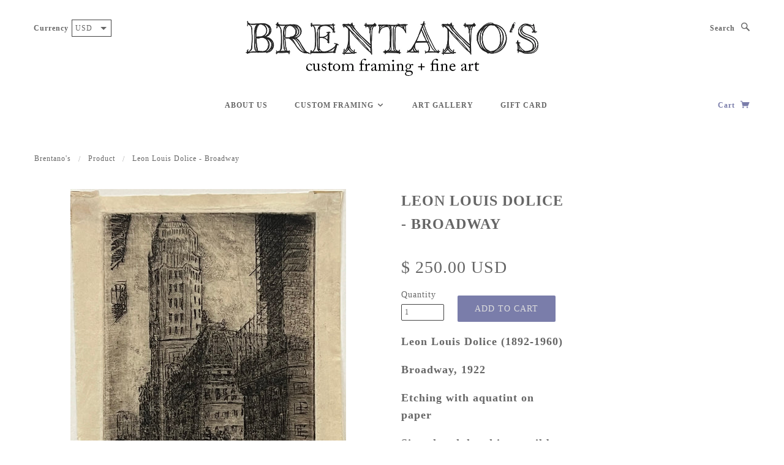

--- FILE ---
content_type: text/html; charset=utf-8
request_url: https://brentanosinc.com/products/broadway
body_size: 16525
content:
<!doctype html>
<!--[if lt IE 7]> <html class="no-js lt-ie9 lt-ie8 lt-ie7" lang="en"> <![endif]-->
<!--[if IE 7]> <html class="no-js lt-ie9 lt-ie8" lang="en"> <![endif]-->
<!--[if IE 8]> <html class="no-js lt-ie9" lang="en"> <![endif]-->
<!--[if IE 9]> <html class="ie9 no-js"> <![endif]-->
<!--[if (gt IE 9)|!(IE)]><!--> <html class="no-js"> <!--<![endif]-->

<head>

  <!-- Blockshop Theme Version 2.1.3 by Troop Digital - http://troop.ws/ -->

  <meta charset="UTF-8" />
  <meta http-equiv="X-UA-Compatible" content="IE=edge,chrome=1" />
  <meta name="viewport" content="width=device-width, initial-scale=1.0" />
  
    <link rel="shortcut icon" type="image/png" href="//brentanosinc.com/cdn/shop/t/10/assets/favicon.png?v=142324199055283655841649470824" />
  

  
    <title>Leon Dolice - Broadway | Brentano&#39;s, Inc.</title>
  
  
  
  <meta name="description" content="Leon Louis Dolice (1892-1960) Broadway, 1922 Etching with aquatint on paper Brentano&#39;s Custom Framing Fine Art SoHo Picture Frames NYC" />
  
  
  <link rel="canonical" href="https://brentanosinc.com/products/broadway" />
  
  


  <meta property="og:url" content="https://brentanosinc.com/products/broadway" />
  <meta property="og:title" content="Leon Louis Dolice - Broadway" />
  <meta property="og:description" content="Leon Louis Dolice (1892-1960)

Broadway, 1922

Etching with aquatint on paper
Signed and dated in pencil by the artist, lower margin
Titled within the plate
 
Image:     5.5 x 3.625 in
Sheet:      6.25 x 4.625 in" />
  <meta property="og:image" content="//brentanosinc.com/cdn/shop/products/IMG_1442_d9b0ce39-6121-4e07-90b4-bdbcdea905c0_medium.jpg?v=1673628240" />

  
  





























  <script>window.performance && window.performance.mark && window.performance.mark('shopify.content_for_header.start');</script><meta name="google-site-verification" content="QW4jnBzaU5wGbjhZSwZcGXHrih3y_UB6lB7Ys_N32AY">
<meta id="shopify-digital-wallet" name="shopify-digital-wallet" content="/4066205/digital_wallets/dialog">
<meta name="shopify-checkout-api-token" content="d51034176f700635c5a03a6f3710eb4d">
<meta id="in-context-paypal-metadata" data-shop-id="4066205" data-venmo-supported="false" data-environment="production" data-locale="en_US" data-paypal-v4="true" data-currency="USD">
<link rel="alternate" type="application/json+oembed" href="https://brentanosinc.com/products/broadway.oembed">
<script async="async" src="/checkouts/internal/preloads.js?locale=en-US"></script>
<link rel="preconnect" href="https://shop.app" crossorigin="anonymous">
<script async="async" src="https://shop.app/checkouts/internal/preloads.js?locale=en-US&shop_id=4066205" crossorigin="anonymous"></script>
<script id="apple-pay-shop-capabilities" type="application/json">{"shopId":4066205,"countryCode":"US","currencyCode":"USD","merchantCapabilities":["supports3DS"],"merchantId":"gid:\/\/shopify\/Shop\/4066205","merchantName":"Brentano's, Inc.","requiredBillingContactFields":["postalAddress","email","phone"],"requiredShippingContactFields":["postalAddress","email","phone"],"shippingType":"shipping","supportedNetworks":["visa","masterCard","amex","discover","elo","jcb"],"total":{"type":"pending","label":"Brentano's, Inc.","amount":"1.00"},"shopifyPaymentsEnabled":true,"supportsSubscriptions":true}</script>
<script id="shopify-features" type="application/json">{"accessToken":"d51034176f700635c5a03a6f3710eb4d","betas":["rich-media-storefront-analytics"],"domain":"brentanosinc.com","predictiveSearch":true,"shopId":4066205,"locale":"en"}</script>
<script>var Shopify = Shopify || {};
Shopify.shop = "brentanosinc.myshopify.com";
Shopify.locale = "en";
Shopify.currency = {"active":"USD","rate":"1.0"};
Shopify.country = "US";
Shopify.theme = {"name":"Blockshop - May 2015 with Installments message","id":129189478574,"schema_name":null,"schema_version":null,"theme_store_id":606,"role":"main"};
Shopify.theme.handle = "null";
Shopify.theme.style = {"id":null,"handle":null};
Shopify.cdnHost = "brentanosinc.com/cdn";
Shopify.routes = Shopify.routes || {};
Shopify.routes.root = "/";</script>
<script type="module">!function(o){(o.Shopify=o.Shopify||{}).modules=!0}(window);</script>
<script>!function(o){function n(){var o=[];function n(){o.push(Array.prototype.slice.apply(arguments))}return n.q=o,n}var t=o.Shopify=o.Shopify||{};t.loadFeatures=n(),t.autoloadFeatures=n()}(window);</script>
<script>
  window.ShopifyPay = window.ShopifyPay || {};
  window.ShopifyPay.apiHost = "shop.app\/pay";
  window.ShopifyPay.redirectState = null;
</script>
<script id="shop-js-analytics" type="application/json">{"pageType":"product"}</script>
<script defer="defer" async type="module" src="//brentanosinc.com/cdn/shopifycloud/shop-js/modules/v2/client.init-shop-cart-sync_BT-GjEfc.en.esm.js"></script>
<script defer="defer" async type="module" src="//brentanosinc.com/cdn/shopifycloud/shop-js/modules/v2/chunk.common_D58fp_Oc.esm.js"></script>
<script defer="defer" async type="module" src="//brentanosinc.com/cdn/shopifycloud/shop-js/modules/v2/chunk.modal_xMitdFEc.esm.js"></script>
<script type="module">
  await import("//brentanosinc.com/cdn/shopifycloud/shop-js/modules/v2/client.init-shop-cart-sync_BT-GjEfc.en.esm.js");
await import("//brentanosinc.com/cdn/shopifycloud/shop-js/modules/v2/chunk.common_D58fp_Oc.esm.js");
await import("//brentanosinc.com/cdn/shopifycloud/shop-js/modules/v2/chunk.modal_xMitdFEc.esm.js");

  window.Shopify.SignInWithShop?.initShopCartSync?.({"fedCMEnabled":true,"windoidEnabled":true});

</script>
<script>
  window.Shopify = window.Shopify || {};
  if (!window.Shopify.featureAssets) window.Shopify.featureAssets = {};
  window.Shopify.featureAssets['shop-js'] = {"shop-cart-sync":["modules/v2/client.shop-cart-sync_DZOKe7Ll.en.esm.js","modules/v2/chunk.common_D58fp_Oc.esm.js","modules/v2/chunk.modal_xMitdFEc.esm.js"],"init-fed-cm":["modules/v2/client.init-fed-cm_B6oLuCjv.en.esm.js","modules/v2/chunk.common_D58fp_Oc.esm.js","modules/v2/chunk.modal_xMitdFEc.esm.js"],"shop-cash-offers":["modules/v2/client.shop-cash-offers_D2sdYoxE.en.esm.js","modules/v2/chunk.common_D58fp_Oc.esm.js","modules/v2/chunk.modal_xMitdFEc.esm.js"],"shop-login-button":["modules/v2/client.shop-login-button_QeVjl5Y3.en.esm.js","modules/v2/chunk.common_D58fp_Oc.esm.js","modules/v2/chunk.modal_xMitdFEc.esm.js"],"pay-button":["modules/v2/client.pay-button_DXTOsIq6.en.esm.js","modules/v2/chunk.common_D58fp_Oc.esm.js","modules/v2/chunk.modal_xMitdFEc.esm.js"],"shop-button":["modules/v2/client.shop-button_DQZHx9pm.en.esm.js","modules/v2/chunk.common_D58fp_Oc.esm.js","modules/v2/chunk.modal_xMitdFEc.esm.js"],"avatar":["modules/v2/client.avatar_BTnouDA3.en.esm.js"],"init-windoid":["modules/v2/client.init-windoid_CR1B-cfM.en.esm.js","modules/v2/chunk.common_D58fp_Oc.esm.js","modules/v2/chunk.modal_xMitdFEc.esm.js"],"init-shop-for-new-customer-accounts":["modules/v2/client.init-shop-for-new-customer-accounts_C_vY_xzh.en.esm.js","modules/v2/client.shop-login-button_QeVjl5Y3.en.esm.js","modules/v2/chunk.common_D58fp_Oc.esm.js","modules/v2/chunk.modal_xMitdFEc.esm.js"],"init-shop-email-lookup-coordinator":["modules/v2/client.init-shop-email-lookup-coordinator_BI7n9ZSv.en.esm.js","modules/v2/chunk.common_D58fp_Oc.esm.js","modules/v2/chunk.modal_xMitdFEc.esm.js"],"init-shop-cart-sync":["modules/v2/client.init-shop-cart-sync_BT-GjEfc.en.esm.js","modules/v2/chunk.common_D58fp_Oc.esm.js","modules/v2/chunk.modal_xMitdFEc.esm.js"],"shop-toast-manager":["modules/v2/client.shop-toast-manager_DiYdP3xc.en.esm.js","modules/v2/chunk.common_D58fp_Oc.esm.js","modules/v2/chunk.modal_xMitdFEc.esm.js"],"init-customer-accounts":["modules/v2/client.init-customer-accounts_D9ZNqS-Q.en.esm.js","modules/v2/client.shop-login-button_QeVjl5Y3.en.esm.js","modules/v2/chunk.common_D58fp_Oc.esm.js","modules/v2/chunk.modal_xMitdFEc.esm.js"],"init-customer-accounts-sign-up":["modules/v2/client.init-customer-accounts-sign-up_iGw4briv.en.esm.js","modules/v2/client.shop-login-button_QeVjl5Y3.en.esm.js","modules/v2/chunk.common_D58fp_Oc.esm.js","modules/v2/chunk.modal_xMitdFEc.esm.js"],"shop-follow-button":["modules/v2/client.shop-follow-button_CqMgW2wH.en.esm.js","modules/v2/chunk.common_D58fp_Oc.esm.js","modules/v2/chunk.modal_xMitdFEc.esm.js"],"checkout-modal":["modules/v2/client.checkout-modal_xHeaAweL.en.esm.js","modules/v2/chunk.common_D58fp_Oc.esm.js","modules/v2/chunk.modal_xMitdFEc.esm.js"],"shop-login":["modules/v2/client.shop-login_D91U-Q7h.en.esm.js","modules/v2/chunk.common_D58fp_Oc.esm.js","modules/v2/chunk.modal_xMitdFEc.esm.js"],"lead-capture":["modules/v2/client.lead-capture_BJmE1dJe.en.esm.js","modules/v2/chunk.common_D58fp_Oc.esm.js","modules/v2/chunk.modal_xMitdFEc.esm.js"],"payment-terms":["modules/v2/client.payment-terms_Ci9AEqFq.en.esm.js","modules/v2/chunk.common_D58fp_Oc.esm.js","modules/v2/chunk.modal_xMitdFEc.esm.js"]};
</script>
<script id="__st">var __st={"a":4066205,"offset":-18000,"reqid":"ae147093-e767-4a75-8861-b2ce9c00b033-1769525522","pageurl":"brentanosinc.com\/products\/broadway","u":"c9359671abaf","p":"product","rtyp":"product","rid":7902191747246};</script>
<script>window.ShopifyPaypalV4VisibilityTracking = true;</script>
<script id="captcha-bootstrap">!function(){'use strict';const t='contact',e='account',n='new_comment',o=[[t,t],['blogs',n],['comments',n],[t,'customer']],c=[[e,'customer_login'],[e,'guest_login'],[e,'recover_customer_password'],[e,'create_customer']],r=t=>t.map((([t,e])=>`form[action*='/${t}']:not([data-nocaptcha='true']) input[name='form_type'][value='${e}']`)).join(','),a=t=>()=>t?[...document.querySelectorAll(t)].map((t=>t.form)):[];function s(){const t=[...o],e=r(t);return a(e)}const i='password',u='form_key',d=['recaptcha-v3-token','g-recaptcha-response','h-captcha-response',i],f=()=>{try{return window.sessionStorage}catch{return}},m='__shopify_v',_=t=>t.elements[u];function p(t,e,n=!1){try{const o=window.sessionStorage,c=JSON.parse(o.getItem(e)),{data:r}=function(t){const{data:e,action:n}=t;return t[m]||n?{data:e,action:n}:{data:t,action:n}}(c);for(const[e,n]of Object.entries(r))t.elements[e]&&(t.elements[e].value=n);n&&o.removeItem(e)}catch(o){console.error('form repopulation failed',{error:o})}}const l='form_type',E='cptcha';function T(t){t.dataset[E]=!0}const w=window,h=w.document,L='Shopify',v='ce_forms',y='captcha';let A=!1;((t,e)=>{const n=(g='f06e6c50-85a8-45c8-87d0-21a2b65856fe',I='https://cdn.shopify.com/shopifycloud/storefront-forms-hcaptcha/ce_storefront_forms_captcha_hcaptcha.v1.5.2.iife.js',D={infoText:'Protected by hCaptcha',privacyText:'Privacy',termsText:'Terms'},(t,e,n)=>{const o=w[L][v],c=o.bindForm;if(c)return c(t,g,e,D).then(n);var r;o.q.push([[t,g,e,D],n]),r=I,A||(h.body.append(Object.assign(h.createElement('script'),{id:'captcha-provider',async:!0,src:r})),A=!0)});var g,I,D;w[L]=w[L]||{},w[L][v]=w[L][v]||{},w[L][v].q=[],w[L][y]=w[L][y]||{},w[L][y].protect=function(t,e){n(t,void 0,e),T(t)},Object.freeze(w[L][y]),function(t,e,n,w,h,L){const[v,y,A,g]=function(t,e,n){const i=e?o:[],u=t?c:[],d=[...i,...u],f=r(d),m=r(i),_=r(d.filter((([t,e])=>n.includes(e))));return[a(f),a(m),a(_),s()]}(w,h,L),I=t=>{const e=t.target;return e instanceof HTMLFormElement?e:e&&e.form},D=t=>v().includes(t);t.addEventListener('submit',(t=>{const e=I(t);if(!e)return;const n=D(e)&&!e.dataset.hcaptchaBound&&!e.dataset.recaptchaBound,o=_(e),c=g().includes(e)&&(!o||!o.value);(n||c)&&t.preventDefault(),c&&!n&&(function(t){try{if(!f())return;!function(t){const e=f();if(!e)return;const n=_(t);if(!n)return;const o=n.value;o&&e.removeItem(o)}(t);const e=Array.from(Array(32),(()=>Math.random().toString(36)[2])).join('');!function(t,e){_(t)||t.append(Object.assign(document.createElement('input'),{type:'hidden',name:u})),t.elements[u].value=e}(t,e),function(t,e){const n=f();if(!n)return;const o=[...t.querySelectorAll(`input[type='${i}']`)].map((({name:t})=>t)),c=[...d,...o],r={};for(const[a,s]of new FormData(t).entries())c.includes(a)||(r[a]=s);n.setItem(e,JSON.stringify({[m]:1,action:t.action,data:r}))}(t,e)}catch(e){console.error('failed to persist form',e)}}(e),e.submit())}));const S=(t,e)=>{t&&!t.dataset[E]&&(n(t,e.some((e=>e===t))),T(t))};for(const o of['focusin','change'])t.addEventListener(o,(t=>{const e=I(t);D(e)&&S(e,y())}));const B=e.get('form_key'),M=e.get(l),P=B&&M;t.addEventListener('DOMContentLoaded',(()=>{const t=y();if(P)for(const e of t)e.elements[l].value===M&&p(e,B);[...new Set([...A(),...v().filter((t=>'true'===t.dataset.shopifyCaptcha))])].forEach((e=>S(e,t)))}))}(h,new URLSearchParams(w.location.search),n,t,e,['guest_login'])})(!0,!0)}();</script>
<script integrity="sha256-4kQ18oKyAcykRKYeNunJcIwy7WH5gtpwJnB7kiuLZ1E=" data-source-attribution="shopify.loadfeatures" defer="defer" src="//brentanosinc.com/cdn/shopifycloud/storefront/assets/storefront/load_feature-a0a9edcb.js" crossorigin="anonymous"></script>
<script crossorigin="anonymous" defer="defer" src="//brentanosinc.com/cdn/shopifycloud/storefront/assets/shopify_pay/storefront-65b4c6d7.js?v=20250812"></script>
<script data-source-attribution="shopify.dynamic_checkout.dynamic.init">var Shopify=Shopify||{};Shopify.PaymentButton=Shopify.PaymentButton||{isStorefrontPortableWallets:!0,init:function(){window.Shopify.PaymentButton.init=function(){};var t=document.createElement("script");t.src="https://brentanosinc.com/cdn/shopifycloud/portable-wallets/latest/portable-wallets.en.js",t.type="module",document.head.appendChild(t)}};
</script>
<script data-source-attribution="shopify.dynamic_checkout.buyer_consent">
  function portableWalletsHideBuyerConsent(e){var t=document.getElementById("shopify-buyer-consent"),n=document.getElementById("shopify-subscription-policy-button");t&&n&&(t.classList.add("hidden"),t.setAttribute("aria-hidden","true"),n.removeEventListener("click",e))}function portableWalletsShowBuyerConsent(e){var t=document.getElementById("shopify-buyer-consent"),n=document.getElementById("shopify-subscription-policy-button");t&&n&&(t.classList.remove("hidden"),t.removeAttribute("aria-hidden"),n.addEventListener("click",e))}window.Shopify?.PaymentButton&&(window.Shopify.PaymentButton.hideBuyerConsent=portableWalletsHideBuyerConsent,window.Shopify.PaymentButton.showBuyerConsent=portableWalletsShowBuyerConsent);
</script>
<script data-source-attribution="shopify.dynamic_checkout.cart.bootstrap">document.addEventListener("DOMContentLoaded",(function(){function t(){return document.querySelector("shopify-accelerated-checkout-cart, shopify-accelerated-checkout")}if(t())Shopify.PaymentButton.init();else{new MutationObserver((function(e,n){t()&&(Shopify.PaymentButton.init(),n.disconnect())})).observe(document.body,{childList:!0,subtree:!0})}}));
</script>
<link id="shopify-accelerated-checkout-styles" rel="stylesheet" media="screen" href="https://brentanosinc.com/cdn/shopifycloud/portable-wallets/latest/accelerated-checkout-backwards-compat.css" crossorigin="anonymous">
<style id="shopify-accelerated-checkout-cart">
        #shopify-buyer-consent {
  margin-top: 1em;
  display: inline-block;
  width: 100%;
}

#shopify-buyer-consent.hidden {
  display: none;
}

#shopify-subscription-policy-button {
  background: none;
  border: none;
  padding: 0;
  text-decoration: underline;
  font-size: inherit;
  cursor: pointer;
}

#shopify-subscription-policy-button::before {
  box-shadow: none;
}

      </style>

<script>window.performance && window.performance.mark && window.performance.mark('shopify.content_for_header.end');</script>

  <link href="//brentanosinc.com/cdn/shop/t/10/assets/style.css?v=134163903812068312951724542411" rel="stylesheet" type="text/css" media="all" />

  <!--[if lt IE 8]>
    <script src="//brentanosinc.com/cdn/shop/t/10/assets/json2.js?v=154133857350868653501649470833" type="text/javascript"></script>
  <![endif]-->

  <!--[if lt IE 9]>
  <script type="text/javascript" src="https://getfirebug.com/firebug-lite.js"></script>
  <script src="//html5shim.googlecode.com/svn/trunk/html5.js" type="text/javascript"></script>
  <script src="//brentanosinc.com/cdn/shop/t/10/assets/dd_roundies.js?v=75117064764312664521649470824" type="text/javascript"></script>
  <script>
  DD_roundies.addRule('.circle', '45px');
  </script>
  <![endif]-->

  <script src="//brentanosinc.com/cdn/shop/t/10/assets/custom.modernizr.js?v=44331738608728928201649470823" type="text/javascript"></script>
  <script src="//ajax.googleapis.com/ajax/libs/jquery/1.9.1/jquery.min.js" type="text/javascript"></script>
  <script src="//ajax.googleapis.com/ajax/libs/jqueryui/1.10.3/jquery-ui.min.js" type="text/javascript"></script>
  <script src="//brentanosinc.com/cdn/shopifycloud/storefront/assets/themes_support/api.jquery-7ab1a3a4.js" type="text/javascript"></script>
  <script src="//brentanosinc.com/cdn/shopifycloud/storefront/assets/themes_support/option_selection-b017cd28.js" type="text/javascript"></script>

  

  <script>
    var twitterID = '',
    general_external_links_enabled = true,
    general_scroll_to_active_item = false,
    shop_url = 'https://brentanosinc.com',
    shop_money_format = '$ {{amount}}',
    home_slider_auto_enabled = true,
    home_slider_rotate_frequency = 5000,
    home_widget_twitter_enabled = false,
    home_widget_blog_enabled = false,
    home_widget_instagram_client_id = '23c82259c2e8401a83f84af8cf190d21',
    product_zoom_enabled = true,
    product_modal_enabled = true,
    currency_switcher_enabled = true;
  </script>

<link href="https://monorail-edge.shopifysvc.com" rel="dns-prefetch">
<script>(function(){if ("sendBeacon" in navigator && "performance" in window) {try {var session_token_from_headers = performance.getEntriesByType('navigation')[0].serverTiming.find(x => x.name == '_s').description;} catch {var session_token_from_headers = undefined;}var session_cookie_matches = document.cookie.match(/_shopify_s=([^;]*)/);var session_token_from_cookie = session_cookie_matches && session_cookie_matches.length === 2 ? session_cookie_matches[1] : "";var session_token = session_token_from_headers || session_token_from_cookie || "";function handle_abandonment_event(e) {var entries = performance.getEntries().filter(function(entry) {return /monorail-edge.shopifysvc.com/.test(entry.name);});if (!window.abandonment_tracked && entries.length === 0) {window.abandonment_tracked = true;var currentMs = Date.now();var navigation_start = performance.timing.navigationStart;var payload = {shop_id: 4066205,url: window.location.href,navigation_start,duration: currentMs - navigation_start,session_token,page_type: "product"};window.navigator.sendBeacon("https://monorail-edge.shopifysvc.com/v1/produce", JSON.stringify({schema_id: "online_store_buyer_site_abandonment/1.1",payload: payload,metadata: {event_created_at_ms: currentMs,event_sent_at_ms: currentMs}}));}}window.addEventListener('pagehide', handle_abandonment_event);}}());</script>
<script id="web-pixels-manager-setup">(function e(e,d,r,n,o){if(void 0===o&&(o={}),!Boolean(null===(a=null===(i=window.Shopify)||void 0===i?void 0:i.analytics)||void 0===a?void 0:a.replayQueue)){var i,a;window.Shopify=window.Shopify||{};var t=window.Shopify;t.analytics=t.analytics||{};var s=t.analytics;s.replayQueue=[],s.publish=function(e,d,r){return s.replayQueue.push([e,d,r]),!0};try{self.performance.mark("wpm:start")}catch(e){}var l=function(){var e={modern:/Edge?\/(1{2}[4-9]|1[2-9]\d|[2-9]\d{2}|\d{4,})\.\d+(\.\d+|)|Firefox\/(1{2}[4-9]|1[2-9]\d|[2-9]\d{2}|\d{4,})\.\d+(\.\d+|)|Chrom(ium|e)\/(9{2}|\d{3,})\.\d+(\.\d+|)|(Maci|X1{2}).+ Version\/(15\.\d+|(1[6-9]|[2-9]\d|\d{3,})\.\d+)([,.]\d+|)( \(\w+\)|)( Mobile\/\w+|) Safari\/|Chrome.+OPR\/(9{2}|\d{3,})\.\d+\.\d+|(CPU[ +]OS|iPhone[ +]OS|CPU[ +]iPhone|CPU IPhone OS|CPU iPad OS)[ +]+(15[._]\d+|(1[6-9]|[2-9]\d|\d{3,})[._]\d+)([._]\d+|)|Android:?[ /-](13[3-9]|1[4-9]\d|[2-9]\d{2}|\d{4,})(\.\d+|)(\.\d+|)|Android.+Firefox\/(13[5-9]|1[4-9]\d|[2-9]\d{2}|\d{4,})\.\d+(\.\d+|)|Android.+Chrom(ium|e)\/(13[3-9]|1[4-9]\d|[2-9]\d{2}|\d{4,})\.\d+(\.\d+|)|SamsungBrowser\/([2-9]\d|\d{3,})\.\d+/,legacy:/Edge?\/(1[6-9]|[2-9]\d|\d{3,})\.\d+(\.\d+|)|Firefox\/(5[4-9]|[6-9]\d|\d{3,})\.\d+(\.\d+|)|Chrom(ium|e)\/(5[1-9]|[6-9]\d|\d{3,})\.\d+(\.\d+|)([\d.]+$|.*Safari\/(?![\d.]+ Edge\/[\d.]+$))|(Maci|X1{2}).+ Version\/(10\.\d+|(1[1-9]|[2-9]\d|\d{3,})\.\d+)([,.]\d+|)( \(\w+\)|)( Mobile\/\w+|) Safari\/|Chrome.+OPR\/(3[89]|[4-9]\d|\d{3,})\.\d+\.\d+|(CPU[ +]OS|iPhone[ +]OS|CPU[ +]iPhone|CPU IPhone OS|CPU iPad OS)[ +]+(10[._]\d+|(1[1-9]|[2-9]\d|\d{3,})[._]\d+)([._]\d+|)|Android:?[ /-](13[3-9]|1[4-9]\d|[2-9]\d{2}|\d{4,})(\.\d+|)(\.\d+|)|Mobile Safari.+OPR\/([89]\d|\d{3,})\.\d+\.\d+|Android.+Firefox\/(13[5-9]|1[4-9]\d|[2-9]\d{2}|\d{4,})\.\d+(\.\d+|)|Android.+Chrom(ium|e)\/(13[3-9]|1[4-9]\d|[2-9]\d{2}|\d{4,})\.\d+(\.\d+|)|Android.+(UC? ?Browser|UCWEB|U3)[ /]?(15\.([5-9]|\d{2,})|(1[6-9]|[2-9]\d|\d{3,})\.\d+)\.\d+|SamsungBrowser\/(5\.\d+|([6-9]|\d{2,})\.\d+)|Android.+MQ{2}Browser\/(14(\.(9|\d{2,})|)|(1[5-9]|[2-9]\d|\d{3,})(\.\d+|))(\.\d+|)|K[Aa][Ii]OS\/(3\.\d+|([4-9]|\d{2,})\.\d+)(\.\d+|)/},d=e.modern,r=e.legacy,n=navigator.userAgent;return n.match(d)?"modern":n.match(r)?"legacy":"unknown"}(),u="modern"===l?"modern":"legacy",c=(null!=n?n:{modern:"",legacy:""})[u],f=function(e){return[e.baseUrl,"/wpm","/b",e.hashVersion,"modern"===e.buildTarget?"m":"l",".js"].join("")}({baseUrl:d,hashVersion:r,buildTarget:u}),m=function(e){var d=e.version,r=e.bundleTarget,n=e.surface,o=e.pageUrl,i=e.monorailEndpoint;return{emit:function(e){var a=e.status,t=e.errorMsg,s=(new Date).getTime(),l=JSON.stringify({metadata:{event_sent_at_ms:s},events:[{schema_id:"web_pixels_manager_load/3.1",payload:{version:d,bundle_target:r,page_url:o,status:a,surface:n,error_msg:t},metadata:{event_created_at_ms:s}}]});if(!i)return console&&console.warn&&console.warn("[Web Pixels Manager] No Monorail endpoint provided, skipping logging."),!1;try{return self.navigator.sendBeacon.bind(self.navigator)(i,l)}catch(e){}var u=new XMLHttpRequest;try{return u.open("POST",i,!0),u.setRequestHeader("Content-Type","text/plain"),u.send(l),!0}catch(e){return console&&console.warn&&console.warn("[Web Pixels Manager] Got an unhandled error while logging to Monorail."),!1}}}}({version:r,bundleTarget:l,surface:e.surface,pageUrl:self.location.href,monorailEndpoint:e.monorailEndpoint});try{o.browserTarget=l,function(e){var d=e.src,r=e.async,n=void 0===r||r,o=e.onload,i=e.onerror,a=e.sri,t=e.scriptDataAttributes,s=void 0===t?{}:t,l=document.createElement("script"),u=document.querySelector("head"),c=document.querySelector("body");if(l.async=n,l.src=d,a&&(l.integrity=a,l.crossOrigin="anonymous"),s)for(var f in s)if(Object.prototype.hasOwnProperty.call(s,f))try{l.dataset[f]=s[f]}catch(e){}if(o&&l.addEventListener("load",o),i&&l.addEventListener("error",i),u)u.appendChild(l);else{if(!c)throw new Error("Did not find a head or body element to append the script");c.appendChild(l)}}({src:f,async:!0,onload:function(){if(!function(){var e,d;return Boolean(null===(d=null===(e=window.Shopify)||void 0===e?void 0:e.analytics)||void 0===d?void 0:d.initialized)}()){var d=window.webPixelsManager.init(e)||void 0;if(d){var r=window.Shopify.analytics;r.replayQueue.forEach((function(e){var r=e[0],n=e[1],o=e[2];d.publishCustomEvent(r,n,o)})),r.replayQueue=[],r.publish=d.publishCustomEvent,r.visitor=d.visitor,r.initialized=!0}}},onerror:function(){return m.emit({status:"failed",errorMsg:"".concat(f," has failed to load")})},sri:function(e){var d=/^sha384-[A-Za-z0-9+/=]+$/;return"string"==typeof e&&d.test(e)}(c)?c:"",scriptDataAttributes:o}),m.emit({status:"loading"})}catch(e){m.emit({status:"failed",errorMsg:(null==e?void 0:e.message)||"Unknown error"})}}})({shopId: 4066205,storefrontBaseUrl: "https://brentanosinc.com",extensionsBaseUrl: "https://extensions.shopifycdn.com/cdn/shopifycloud/web-pixels-manager",monorailEndpoint: "https://monorail-edge.shopifysvc.com/unstable/produce_batch",surface: "storefront-renderer",enabledBetaFlags: ["2dca8a86"],webPixelsConfigList: [{"id":"509575342","configuration":"{\"config\":\"{\\\"pixel_id\\\":\\\"G-3D3H51GM0K\\\",\\\"target_country\\\":\\\"US\\\",\\\"gtag_events\\\":[{\\\"type\\\":\\\"begin_checkout\\\",\\\"action_label\\\":\\\"G-3D3H51GM0K\\\"},{\\\"type\\\":\\\"search\\\",\\\"action_label\\\":\\\"G-3D3H51GM0K\\\"},{\\\"type\\\":\\\"view_item\\\",\\\"action_label\\\":[\\\"G-3D3H51GM0K\\\",\\\"MC-37270004YD\\\"]},{\\\"type\\\":\\\"purchase\\\",\\\"action_label\\\":[\\\"G-3D3H51GM0K\\\",\\\"MC-37270004YD\\\"]},{\\\"type\\\":\\\"page_view\\\",\\\"action_label\\\":[\\\"G-3D3H51GM0K\\\",\\\"MC-37270004YD\\\"]},{\\\"type\\\":\\\"add_payment_info\\\",\\\"action_label\\\":\\\"G-3D3H51GM0K\\\"},{\\\"type\\\":\\\"add_to_cart\\\",\\\"action_label\\\":\\\"G-3D3H51GM0K\\\"}],\\\"enable_monitoring_mode\\\":false}\"}","eventPayloadVersion":"v1","runtimeContext":"OPEN","scriptVersion":"b2a88bafab3e21179ed38636efcd8a93","type":"APP","apiClientId":1780363,"privacyPurposes":[],"dataSharingAdjustments":{"protectedCustomerApprovalScopes":["read_customer_address","read_customer_email","read_customer_name","read_customer_personal_data","read_customer_phone"]}},{"id":"shopify-app-pixel","configuration":"{}","eventPayloadVersion":"v1","runtimeContext":"STRICT","scriptVersion":"0450","apiClientId":"shopify-pixel","type":"APP","privacyPurposes":["ANALYTICS","MARKETING"]},{"id":"shopify-custom-pixel","eventPayloadVersion":"v1","runtimeContext":"LAX","scriptVersion":"0450","apiClientId":"shopify-pixel","type":"CUSTOM","privacyPurposes":["ANALYTICS","MARKETING"]}],isMerchantRequest: false,initData: {"shop":{"name":"Brentano's, Inc.","paymentSettings":{"currencyCode":"USD"},"myshopifyDomain":"brentanosinc.myshopify.com","countryCode":"US","storefrontUrl":"https:\/\/brentanosinc.com"},"customer":null,"cart":null,"checkout":null,"productVariants":[{"price":{"amount":250.0,"currencyCode":"USD"},"product":{"title":"Leon Louis Dolice - Broadway","vendor":"Brentano's Inc.","id":"7902191747246","untranslatedTitle":"Leon Louis Dolice - Broadway","url":"\/products\/broadway","type":"Etching"},"id":"43706468991150","image":{"src":"\/\/brentanosinc.com\/cdn\/shop\/products\/IMG_1442.jpg?v=1673628240"},"sku":null,"title":"Unframed","untranslatedTitle":"Unframed"}],"purchasingCompany":null},},"https://brentanosinc.com/cdn","fcfee988w5aeb613cpc8e4bc33m6693e112",{"modern":"","legacy":""},{"shopId":"4066205","storefrontBaseUrl":"https:\/\/brentanosinc.com","extensionBaseUrl":"https:\/\/extensions.shopifycdn.com\/cdn\/shopifycloud\/web-pixels-manager","surface":"storefront-renderer","enabledBetaFlags":"[\"2dca8a86\"]","isMerchantRequest":"false","hashVersion":"fcfee988w5aeb613cpc8e4bc33m6693e112","publish":"custom","events":"[[\"page_viewed\",{}],[\"product_viewed\",{\"productVariant\":{\"price\":{\"amount\":250.0,\"currencyCode\":\"USD\"},\"product\":{\"title\":\"Leon Louis Dolice - Broadway\",\"vendor\":\"Brentano's Inc.\",\"id\":\"7902191747246\",\"untranslatedTitle\":\"Leon Louis Dolice - Broadway\",\"url\":\"\/products\/broadway\",\"type\":\"Etching\"},\"id\":\"43706468991150\",\"image\":{\"src\":\"\/\/brentanosinc.com\/cdn\/shop\/products\/IMG_1442.jpg?v=1673628240\"},\"sku\":null,\"title\":\"Unframed\",\"untranslatedTitle\":\"Unframed\"}}]]"});</script><script>
  window.ShopifyAnalytics = window.ShopifyAnalytics || {};
  window.ShopifyAnalytics.meta = window.ShopifyAnalytics.meta || {};
  window.ShopifyAnalytics.meta.currency = 'USD';
  var meta = {"product":{"id":7902191747246,"gid":"gid:\/\/shopify\/Product\/7902191747246","vendor":"Brentano's Inc.","type":"Etching","handle":"broadway","variants":[{"id":43706468991150,"price":25000,"name":"Leon Louis Dolice - Broadway - Unframed","public_title":"Unframed","sku":null}],"remote":false},"page":{"pageType":"product","resourceType":"product","resourceId":7902191747246,"requestId":"ae147093-e767-4a75-8861-b2ce9c00b033-1769525522"}};
  for (var attr in meta) {
    window.ShopifyAnalytics.meta[attr] = meta[attr];
  }
</script>
<script class="analytics">
  (function () {
    var customDocumentWrite = function(content) {
      var jquery = null;

      if (window.jQuery) {
        jquery = window.jQuery;
      } else if (window.Checkout && window.Checkout.$) {
        jquery = window.Checkout.$;
      }

      if (jquery) {
        jquery('body').append(content);
      }
    };

    var hasLoggedConversion = function(token) {
      if (token) {
        return document.cookie.indexOf('loggedConversion=' + token) !== -1;
      }
      return false;
    }

    var setCookieIfConversion = function(token) {
      if (token) {
        var twoMonthsFromNow = new Date(Date.now());
        twoMonthsFromNow.setMonth(twoMonthsFromNow.getMonth() + 2);

        document.cookie = 'loggedConversion=' + token + '; expires=' + twoMonthsFromNow;
      }
    }

    var trekkie = window.ShopifyAnalytics.lib = window.trekkie = window.trekkie || [];
    if (trekkie.integrations) {
      return;
    }
    trekkie.methods = [
      'identify',
      'page',
      'ready',
      'track',
      'trackForm',
      'trackLink'
    ];
    trekkie.factory = function(method) {
      return function() {
        var args = Array.prototype.slice.call(arguments);
        args.unshift(method);
        trekkie.push(args);
        return trekkie;
      };
    };
    for (var i = 0; i < trekkie.methods.length; i++) {
      var key = trekkie.methods[i];
      trekkie[key] = trekkie.factory(key);
    }
    trekkie.load = function(config) {
      trekkie.config = config || {};
      trekkie.config.initialDocumentCookie = document.cookie;
      var first = document.getElementsByTagName('script')[0];
      var script = document.createElement('script');
      script.type = 'text/javascript';
      script.onerror = function(e) {
        var scriptFallback = document.createElement('script');
        scriptFallback.type = 'text/javascript';
        scriptFallback.onerror = function(error) {
                var Monorail = {
      produce: function produce(monorailDomain, schemaId, payload) {
        var currentMs = new Date().getTime();
        var event = {
          schema_id: schemaId,
          payload: payload,
          metadata: {
            event_created_at_ms: currentMs,
            event_sent_at_ms: currentMs
          }
        };
        return Monorail.sendRequest("https://" + monorailDomain + "/v1/produce", JSON.stringify(event));
      },
      sendRequest: function sendRequest(endpointUrl, payload) {
        // Try the sendBeacon API
        if (window && window.navigator && typeof window.navigator.sendBeacon === 'function' && typeof window.Blob === 'function' && !Monorail.isIos12()) {
          var blobData = new window.Blob([payload], {
            type: 'text/plain'
          });

          if (window.navigator.sendBeacon(endpointUrl, blobData)) {
            return true;
          } // sendBeacon was not successful

        } // XHR beacon

        var xhr = new XMLHttpRequest();

        try {
          xhr.open('POST', endpointUrl);
          xhr.setRequestHeader('Content-Type', 'text/plain');
          xhr.send(payload);
        } catch (e) {
          console.log(e);
        }

        return false;
      },
      isIos12: function isIos12() {
        return window.navigator.userAgent.lastIndexOf('iPhone; CPU iPhone OS 12_') !== -1 || window.navigator.userAgent.lastIndexOf('iPad; CPU OS 12_') !== -1;
      }
    };
    Monorail.produce('monorail-edge.shopifysvc.com',
      'trekkie_storefront_load_errors/1.1',
      {shop_id: 4066205,
      theme_id: 129189478574,
      app_name: "storefront",
      context_url: window.location.href,
      source_url: "//brentanosinc.com/cdn/s/trekkie.storefront.a804e9514e4efded663580eddd6991fcc12b5451.min.js"});

        };
        scriptFallback.async = true;
        scriptFallback.src = '//brentanosinc.com/cdn/s/trekkie.storefront.a804e9514e4efded663580eddd6991fcc12b5451.min.js';
        first.parentNode.insertBefore(scriptFallback, first);
      };
      script.async = true;
      script.src = '//brentanosinc.com/cdn/s/trekkie.storefront.a804e9514e4efded663580eddd6991fcc12b5451.min.js';
      first.parentNode.insertBefore(script, first);
    };
    trekkie.load(
      {"Trekkie":{"appName":"storefront","development":false,"defaultAttributes":{"shopId":4066205,"isMerchantRequest":null,"themeId":129189478574,"themeCityHash":"1568434328970105134","contentLanguage":"en","currency":"USD","eventMetadataId":"c2942a74-8dd3-490c-ab03-44199c3db1e3"},"isServerSideCookieWritingEnabled":true,"monorailRegion":"shop_domain","enabledBetaFlags":["65f19447"]},"Session Attribution":{},"S2S":{"facebookCapiEnabled":true,"source":"trekkie-storefront-renderer","apiClientId":580111}}
    );

    var loaded = false;
    trekkie.ready(function() {
      if (loaded) return;
      loaded = true;

      window.ShopifyAnalytics.lib = window.trekkie;

      var originalDocumentWrite = document.write;
      document.write = customDocumentWrite;
      try { window.ShopifyAnalytics.merchantGoogleAnalytics.call(this); } catch(error) {};
      document.write = originalDocumentWrite;

      window.ShopifyAnalytics.lib.page(null,{"pageType":"product","resourceType":"product","resourceId":7902191747246,"requestId":"ae147093-e767-4a75-8861-b2ce9c00b033-1769525522","shopifyEmitted":true});

      var match = window.location.pathname.match(/checkouts\/(.+)\/(thank_you|post_purchase)/)
      var token = match? match[1]: undefined;
      if (!hasLoggedConversion(token)) {
        setCookieIfConversion(token);
        window.ShopifyAnalytics.lib.track("Viewed Product",{"currency":"USD","variantId":43706468991150,"productId":7902191747246,"productGid":"gid:\/\/shopify\/Product\/7902191747246","name":"Leon Louis Dolice - Broadway - Unframed","price":"250.00","sku":null,"brand":"Brentano's Inc.","variant":"Unframed","category":"Etching","nonInteraction":true,"remote":false},undefined,undefined,{"shopifyEmitted":true});
      window.ShopifyAnalytics.lib.track("monorail:\/\/trekkie_storefront_viewed_product\/1.1",{"currency":"USD","variantId":43706468991150,"productId":7902191747246,"productGid":"gid:\/\/shopify\/Product\/7902191747246","name":"Leon Louis Dolice - Broadway - Unframed","price":"250.00","sku":null,"brand":"Brentano's Inc.","variant":"Unframed","category":"Etching","nonInteraction":true,"remote":false,"referer":"https:\/\/brentanosinc.com\/products\/broadway"});
      }
    });


        var eventsListenerScript = document.createElement('script');
        eventsListenerScript.async = true;
        eventsListenerScript.src = "//brentanosinc.com/cdn/shopifycloud/storefront/assets/shop_events_listener-3da45d37.js";
        document.getElementsByTagName('head')[0].appendChild(eventsListenerScript);

})();</script>
  <script>
  if (!window.ga || (window.ga && typeof window.ga !== 'function')) {
    window.ga = function ga() {
      (window.ga.q = window.ga.q || []).push(arguments);
      if (window.Shopify && window.Shopify.analytics && typeof window.Shopify.analytics.publish === 'function') {
        window.Shopify.analytics.publish("ga_stub_called", {}, {sendTo: "google_osp_migration"});
      }
      console.error("Shopify's Google Analytics stub called with:", Array.from(arguments), "\nSee https://help.shopify.com/manual/promoting-marketing/pixels/pixel-migration#google for more information.");
    };
    if (window.Shopify && window.Shopify.analytics && typeof window.Shopify.analytics.publish === 'function') {
      window.Shopify.analytics.publish("ga_stub_initialized", {}, {sendTo: "google_osp_migration"});
    }
  }
</script>
<script
  defer
  src="https://brentanosinc.com/cdn/shopifycloud/perf-kit/shopify-perf-kit-3.0.4.min.js"
  data-application="storefront-renderer"
  data-shop-id="4066205"
  data-render-region="gcp-us-east1"
  data-page-type="product"
  data-theme-instance-id="129189478574"
  data-theme-name=""
  data-theme-version=""
  data-monorail-region="shop_domain"
  data-resource-timing-sampling-rate="10"
  data-shs="true"
  data-shs-beacon="true"
  data-shs-export-with-fetch="true"
  data-shs-logs-sample-rate="1"
  data-shs-beacon-endpoint="https://brentanosinc.com/api/collect"
></script>
</head>


<body class="page-leon-dolice-broadway template-product">

  <header class="main-header">
    <div class="bg"></div>
    <div class="row top">
      
        <div class="currency-selector columns left-aligned">
          <form class="custom">
  <span><strong>Currency</strong></span>
  <select id="currencies" name="currencies">
    
    
    <option value="USD" selected="selected">USD</option>
    
      
    
      
      <option value="EUR">EUR</option>
      
    
      
      <option value="GBP">GBP</option>
      
    
      
      <option value="AUD">AUD</option>
      
    
      
      <option value="CAD">CAD</option>
      
    
      
      <option value="JPY">JPY</option>
      
    
  </select>
</form> 
        </div>
      

      <div class="columns logo-center">
        <h1 class="title clearfix" role="banner">
  
    <a href="/" role="banner" title="Brentano&#39;s, Inc.">
    <img src="//brentanosinc.com/cdn/shop/t/10/assets/logo.png?v=56071736716192444401649470834" data-retina="//brentanosinc.com/cdn/shop/t/10/assets/logo-retina.png?v=175248881564516382301649470834" alt="Brentano&#39;s, Inc."> 
    </a>
  
</h1>
      </div>

      <div class="search-account columns">
        <div class="menu">
  

  
    <a class="searchbar-open" href="#">Search<span aria-hidden="true" class="glyph search"></span></a>
  

  
    
</div>

<div class="searchbar-container">
  <form  action="/search" method="get" role="search">
    <input type="hidden" name="type" value="product" />
    <input name="q" type="text" placeholder="Search store..." class="search-box hint text" />
    
    <button class="glyph search"></button>
  </form>
  <a href="#" aria-hidden="true" class="searchbar-close glyph cross"></a>
</div>

<div class="account-container">
  
    
    
    
    

    
      <a href="/account/login" id="customer_login_link">Log in</a> or <a href="/account/register" id="customer_register_link">Sign up</a>
    
  
  <a href="#" aria-hidden="true" class="account-close glyph cross"></a>
</div>




      </div>
      
    </div><!-- .row -->

    <div class="bottom-row">
      <div class="row">
        <div class="columns menu-container text-center">
          <div class="main-menu">
  <nav role="navigation" class="widescreen clearfix">
    <ul class="font-nav">
      
          
          

          
          
          
          
            <li class="nav-item">
              <a class="nav-item-link" href="/pages/about-us">
                About Us
              </a>
            </li>
          

      
          
          

          
          
          
          
            <li class="nav-item dropdown">
              <a class="nav-item-link" href="/collections/custom-frame-styles">
                Custom Framing <span aria-hidden="true" class="glyph arrow-down"></span>
              </a>

                <ul class="sub-nav">
                  <li>
                    <div class="columns large-3">
                      <ul>
                      
                        <li class="sub-nav-item"><a href="/collections/custom-frame-styles" title="">Framing Styles</a></li>
                      
                        <li class="sub-nav-item"><a href="/collections/custom-framing-examples" title="">Framing Examples</a></li>
                      
                      </ul>
                    </div>
                  </li>
                </ul>
            </li>

          

      
          
          

          
          
          
          
            <li class="nav-item">
              <a class="nav-item-link" href="/collections">
                Art Gallery
              </a>
            </li>
          

      
          
          

          
          
          
          
            <li class="nav-item">
              <a class="nav-item-link" href="/products/gift-card">
                Gift Card
              </a>
            </li>
          

      
    </ul>
  </nav>

</div>

        </div>
        
        <div class="columns cart-container">
          <div class="cart">
 	<div class="show-for-medium-up">
	  <a class="cart-link" href="/cart">Cart <span class="number-wrapper hide">(<span class="number">0</span>)</span><span aria-hidden="true" class="glyph cart"></span></a>

		<div class="recently-added">
		  <table width="100%">
			  <thead>
			    <tr>
			      <td colspan="3">Recently Added</td>
			    </tr>
			  </thead>
			  
			  <tbody>
					

			  </tbody>

			  <tfoot>
			    <tr>
						<td class="items-count"><a href="/cart"><span class="number">0</span> Items</a></td>
						<td colspan="2" class="text-right all-caps"><strong>Total <span class="total-price" style="margin-left:5px;">$ 0.00</span></strong></td>
			    </tr>
			  </tfoot>
			  
			</table>

			<div class="row"> 
			  <div class="checkout columns">
			    <a class="button" href="/cart">Go to Checkout</a>
			  </div><!-- #cart-meta -->
			</div>

			<div class="error">
			  <p>The item you just added is unavailable. Please select another product or variant.</p>
			</div>

		</div>
	</div>

	<div class="show-for-small hide-for-ie9-down">
		<div class="recently-added-mask hide"></div>
		<div class="recently-added mobile">
			<a aria-hidden="true" class="close glyph cross"></a>
			

			<div class="row">
				<div class="columns">
					<p><strong class="all-caps">Recently Added</strong></p>
					<p class="mobile-item"></p>
					<p class="items-count"><a href="/cart"><span class="number">0</span> Items</a></p>
					<p><strong class="all-caps">Total <span class="total-price" style="margin-left:5px;">$ 0.00</span></strong></p>
				</div>
			</div>

			<div class="row">
			  <div class="checkout columns">
			    <a class="button" href="/cart">Go to Checkout</a>
			  </div><!-- #cart-meta -->
			</div>

			<div class="error">
			  <p>The item you just added is unavailable. Please select another product or variant.</p>
			</div>

		</div>
	</div>
</div>


        </div>

        <div class="mobile-tools">
          <a class="glyph menu" href=""></a>
          
          <a href="/search" class="glyph search"></a>
          
          
          <a href="/cart" class="glyph cart"></a>

        </div>
      </div>
    </div>

    <div class="main-menu-dropdown-panel">
      <div class="row text-center">
      
      </div>
    </div>

    <div class="mobile-menu">
      <nav role="navigation">
  <ul class="font-nav">
    
        
        

        
        
        
        
          <li class="nav-item">
            <a class="nav-item-link" href="/pages/about-us">
              About Us
            </a>
          </li>
        

    
        
        

        
        
        
        
          <li class="nav-item dropdown">
            <a class="dropdown-link" href="/collections/custom-frame-styles">
              Custom Framing <span aria-hidden="true" class="glyph plus"></span><span aria-hidden="true" class="glyph minus"></span>
            </a>
            <ul class="sub-nav">
              <li class="bg"></li>
              
                <li class="sub-nav-item"><a href="/collections/custom-frame-styles" title="">Framing Styles</a></li>
              
                <li class="sub-nav-item"><a href="/collections/custom-framing-examples" title="">Framing Examples</a></li>
              
            </ul>
          </li>

        

    
        
        

        
        
        
        
          <li class="nav-item">
            <a class="nav-item-link" href="/collections">
              Art Gallery
            </a>
          </li>
        

    
        
        

        
        
        
        
          <li class="nav-item">
            <a class="nav-item-link" href="/products/gift-card">
              Gift Card
            </a>
          </li>
        

    
  </ul>
</nav>


  <div class="currency-selector columns mobile">
    <div class="container">
      <form class="custom">
  <span><strong>Currency</strong></span>
  <select id="currencies" name="currencies">
    
    
    <option value="USD" selected="selected">USD</option>
    
      
    
      
      <option value="EUR">EUR</option>
      
    
      
      <option value="GBP">GBP</option>
      
    
      
      <option value="AUD">AUD</option>
      
    
      
      <option value="CAD">CAD</option>
      
    
      
      <option value="JPY">JPY</option>
      
    
  </select>
</form> 
    </div>
  </div>



    </div>

    <div class="row">
      <div class="header-divider"></div>
    </div>

  </header>

  <section class="main-content">
    
      <header>
  <div class="row show-for-medium-up">
    <div class="columns">
      
        <ul class="breadcrumbs colored-links">
   <li><a href="/">Brentano&#39;s</a></li>
   
      
       <li><a href="/collections/all">product</a></li>
      
       <li>Leon Louis Dolice - Broadway</li>

         
</ul>
      
    </div>
  </div>
  <div class="previous-next row">
    
  </div>
</header>

<article class="row" itemscope itemtype="http://schema.org/Product">
  <meta itemprop="url" content="https://brentanosinc.com/products/broadway" />
  <meta itemprop="image" content="//brentanosinc.com/cdn/shop/products/IMG_1442_d9b0ce39-6121-4e07-90b4-bdbcdea905c0_grande.jpg?v=1673628240" />

  <div class="positions active hide-for-js">
    <div data-position="title-vendor">
      <h1 class="page-title" itemprop="name">Leon Louis Dolice - Broadway</h1>
      
    </div>
      

    <div data-position="prices">
      <div class="prices">
        <div itemprop="offers" itemscope itemtype="http://schema.org/Offer">
          <meta itemprop="priceCurrency" content="USD" />

          
            <link itemprop="availability" href="http://schema.org/InStock" />
          

          <p>
            
            <span class="actual-price" itemprop="price">$ 250.00</span>&nbsp;<span class="compare-price"></span>
          </p>
        </div>
      </div>
    </div>

    <div data-position="photos">
      <div class="photos" >
        <div class="container clearfix">

          
          <a class="photo" href="//brentanosinc.com/cdn/shop/products/IMG_1442_d9b0ce39-6121-4e07-90b4-bdbcdea905c0_1024x1024.jpg?v=1673628240" data-zoom="//brentanosinc.com/cdn/shop/products/IMG_1442_d9b0ce39-6121-4e07-90b4-bdbcdea905c0_1024x1024.jpg?v=1673628240" rel="gallery" data-image-id="33337734430894">
            <img src="//brentanosinc.com/cdn/shop/products/IMG_1442_d9b0ce39-6121-4e07-90b4-bdbcdea905c0_grande.jpg?v=1673628240" alt="Leon Louis Dolice - Broadway" />
          </a>
          
          <a class="photo" href="//brentanosinc.com/cdn/shop/products/IMG_1442_1024x1024.jpg?v=1673628240" data-zoom="//brentanosinc.com/cdn/shop/products/IMG_1442_1024x1024.jpg?v=1673628240" rel="gallery" data-image-id="33337732956334">
            <img src="//brentanosinc.com/cdn/shop/products/IMG_1442_grande.jpg?v=1673628240" alt="Leon Louis Dolice - Broadway" />
          </a>
          
        </div>
      </div>
    </div>

    <div data-position="thumbs">
      <div class="thumbs">
        
          <ul class="clearfix row">
            
              <li class="thumb">
                <img src="//brentanosinc.com/cdn/shop/products/IMG_1442_d9b0ce39-6121-4e07-90b4-bdbcdea905c0_compact.jpg?v=1673628240" alt="Leon Louis Dolice - Broadway" />
              </li>
            
              <li class="thumb">
                <img src="//brentanosinc.com/cdn/shop/products/IMG_1442_compact.jpg?v=1673628240" alt="Leon Louis Dolice - Broadway" />
              </li>
            
          </ul>
        
      </div>
    </div> 
    <div data-position="cart-form">
      <form class="cart-form custom" action="/cart/add" method="post" enctype="multipart/form-data">  
        <div class="variants hidden">
          <select id="variant-listbox" name="id" class="medium">
            
              <option selected="selected"  value="43706468991150">Unframed - $ 250.00</option>
            
          </select>
        </div>                
        <div class="quanity-cart-row clearfix">
          <div class="quantity">
  <label for="quantity">Quantity</label>
  <input id="quantity" type="number" name="quantity" min="1" value="1" />
</div>

          <div class="add-to-cart">
            <input type="submit" name="add" id="add" value="Add to Cart" class="purchase button">
          </div>
        </div>
      </form>     
      <div class="product-unavailable">
  
    <p class="error">This product is currently sold.</p>
  

  
</div>
    </div>
    
    <div data-position="description">
      <div class="description" >
        <div itemprop="description" class="rte-content">
          <h3>Leon Louis Dolice (1892-1960)</h3>
<h3>
<strong>Broadway, </strong><strong>1922</strong>
</h3>
<h3>Etching with aquatint on paper</h3>
<h3>Signed and dated in pencil by the artist, lower margin</h3>
<h3>Titled within the plate</h3>
<h3> </h3>
<h3>Image:     5.5 x 3.625 in</h3>
<h3>Sheet:      6.25 x 4.625 in</h3>
        </div>
      </div>
    </div>

  </div>

  <!-- Positions & Ordering -->

  <!-- Mobile -->
  <div class="positions show-for-small columns">
    <div data-position="title-vendor"></div>
    <div data-position="prices"></div>
    <div data-position="photos"></div>
    <div data-position="thumbs" class="text-center"></div>
    <div data-position="cart-form"></div>
    <div data-position="description"></div>
  </div>

  <!-- Medium Screens -->
  <div class="positions show-for-medium-only">
    <div class="columns large-6">
      <div data-position="title-vendor"></div>
      <div data-position="prices"></div>
      <div data-position="cart-form"></div>
      <div data-position="thumbs"></div>
      <div data-position="description"></div>
    </div>

    <div class="columns large-6">
      <div data-position="photos"></div>
    </div>
  </div>

  <!-- Large Screens -->
  <div class="positions show-for-large-up">
    <div class="columns large-3">
      
      
      
      
      
    </div>

    <div class="columns large-6">
      <div data-position="photos"></div>
      
        <div data-position="thumbs" class="text-center"></div>
      
    </div>

    <div class="columns large-3">
      
        <div data-position="title-vendor"></div>
      
      
        <div data-position="prices"></div>
      
      
        <div data-position="cart-form"></div>
      
      
      
        <div data-position="description"></div>
      
    </div>
  </div>
</article>


  <section class="row social-share">
    <div class="columns">
      <h2 class="title">Share this</h2>



  <a class="glyph twitter" href="http://twitter.com/home?status=Check%20out%20this%20product:+https://brentanosinc.com/products/broadway"><span>Tweet</span></a>



  <a class="glyph facebook" href="http://www.facebook.com/sharer.php?u=https://brentanosinc.com/products/broadway&t=Leon Louis Dolice - Broadway"><span>Like</span></a>



  <a class="glyph pinterest" href="http://pinterest.com/pin/create/button/?url=https://brentanosinc.com/products/broadway&media=//brentanosinc.com/cdn/shop/products/IMG_1442_d9b0ce39-6121-4e07-90b4-bdbcdea905c0_1024x1024.jpg?v=1673628240&description=Leon%20Louis%20Dolice%20-%20Broadway" count-layout="none"><span>Pin</span></a>



  <a class="glyph tumblr" href="http://www.tumblr.com/share/link?url=https://brentanosinc.com/products/broadway"><span>Post</span></a>



  <a class="glyph googleplus" href="https://plus.google.com/share?url=https://brentanosinc.com/products/broadway" onclick="javascript:window.open(this.href,  '', 'menubar=no,toolbar=no,resizable=yes,scrollbars=yes,height=600,width=600');return false;"><span>Plus</span></a>


    </div>
  </section>



  







  

  <section class="similar-products row">
    <h2 class="title">Similar Products</h2>
    <div class="product-grid">
      
      
        
          
            
  
  
  <div class="clearfix"></div>







  
  <div class="product-item columns large-3">
    <div class="image-wrapper">
      
     
           
      
      
        <div class="circle sold-out"><span>sold</span></div>
      
      
      <a href="/collections/leon-dolice/products/art-peddler">
        
        <img  src="//brentanosinc.com/cdn/shop/products/IMG_1439_fa82ae05-d1be-45ad-a3f8-058c2fb5b8b4_large.jpg?v=1673628459" alt="Leon Louis Dolice - Art Peddler" />
        
      </a>
    </div><!-- .coll-image-wrap -->
    
    <div class="caption">
      <p class="title">
        <a href="/collections/leon-dolice/products/art-peddler">
          Leon Louis Dolice - Art Peddler
        </a>
      </p>

      

           
        
          <p class="price">
         <span class="money">$ 250.00</span>
          </p>
        
      
       
      
    </div><!-- .coll-prod-caption -->
  </div>



          
        
      
        
          
            
  
  
  







  
  <div class="product-item columns large-3">
    <div class="image-wrapper">
      
     
           
      
      
      
      <a href="/collections/leon-dolice/products/bowery">
        
        <img  src="//brentanosinc.com/cdn/shop/products/IMG_1441_1_large.jpg?v=1673628619" alt="Leon Louis Dolice - Bowery" />
        
      </a>
    </div><!-- .coll-image-wrap -->
    
    <div class="caption">
      <p class="title">
        <a href="/collections/leon-dolice/products/bowery">
          Leon Louis Dolice - Bowery
        </a>
      </p>

      

           
        
          <p class="price">
         <span class="money">$ 250.00</span>
          </p>
        
      
       
      
    </div><!-- .coll-prod-caption -->
  </div>



          
        
      
        
          
        
      
        
          
            
  
  
  







  
  <div class="product-item columns large-3">
    <div class="image-wrapper">
      
     
           
      
      
      
      <a href="/collections/leon-dolice/products/delancey-street-new-york">
        
        <img  src="//brentanosinc.com/cdn/shop/products/IMG_1451_large.jpg?v=1673627494" alt="Leon Louis Dolice - Delancey Street, New York" />
        
      </a>
    </div><!-- .coll-image-wrap -->
    
    <div class="caption">
      <p class="title">
        <a href="/collections/leon-dolice/products/delancey-street-new-york">
          Leon Louis Dolice - Delancey Street, New York
        </a>
      </p>

      

           
        
          <p class="price">
         <span class="money">$ 250.00</span>
          </p>
        
      
       
      
    </div><!-- .coll-prod-caption -->
  </div>



          
        
      
        
          
            
  
  
  







  
  <div class="product-item columns large-3">
    <div class="image-wrapper">
      
     
           
      
      
      
      <a href="/collections/leon-dolice/products/east-river">
        
        <img  src="//brentanosinc.com/cdn/shop/products/IMG_1446_1_large.jpg?v=1673627802" alt="Leon Louis Dolice - East River" />
        
      </a>
    </div><!-- .coll-image-wrap -->
    
    <div class="caption">
      <p class="title">
        <a href="/collections/leon-dolice/products/east-river">
          Leon Louis Dolice - East River
        </a>
      </p>

      

           
        
          <p class="price">
         <span class="money">$ 250.00</span>
          </p>
        
      
       
      
    </div><!-- .coll-prod-caption -->
  </div>



          
        
      
    </div>
  </section>






  <div class="modal">
    <div class="loading"></div>
    <a aria-hidden="true" class="prev glyph slider-left"></a>
    <a aria-hidden="true" class="close glyph cross"></a>
    <a aria-hidden="true" class="next glyph slider-right"></a>
    <div class="slides"></div>
  </div>
  <div class="modal-mask"></div>


<script>
  // variables to pass to shop.js
  var selectCallback = '';
  var product_title = 'Leon Louis Dolice - Broadway';
  var product_variant_size = 1;
  var product_options_size = 1;
  var product_options_first = 'Title';
  var product_json = {"id":7902191747246,"title":"Leon Louis Dolice - Broadway","handle":"broadway","description":"\u003ch3\u003eLeon Louis Dolice (1892-1960)\u003c\/h3\u003e\n\u003ch3\u003e\n\u003cstrong\u003eBroadway, \u003c\/strong\u003e\u003cstrong\u003e1922\u003c\/strong\u003e\n\u003c\/h3\u003e\n\u003ch3\u003eEtching with aquatint on paper\u003c\/h3\u003e\n\u003ch3\u003eSigned and dated in pencil by the artist, lower margin\u003c\/h3\u003e\n\u003ch3\u003eTitled within the plate\u003c\/h3\u003e\n\u003ch3\u003e \u003c\/h3\u003e\n\u003ch3\u003eImage:     5.5 x 3.625 in\u003c\/h3\u003e\n\u003ch3\u003eSheet:      6.25 x 4.625 in\u003c\/h3\u003e","published_at":"2023-01-13T11:42:38-05:00","created_at":"2023-01-13T11:42:38-05:00","vendor":"Brentano's Inc.","type":"Etching","tags":["aquatint","art deco","art gallery","brentano","brentano's","custom frames","custom framing","custom picture framing","dolice","etching","female","fine art","framing nyc","illustration","joe brentano","joseph brentano","leon dolice","leon louis dolice","new york","new york framer","nyc","old nyc","picture framing","soho framing","soho picture frames"],"price":25000,"price_min":25000,"price_max":25000,"available":true,"price_varies":false,"compare_at_price":null,"compare_at_price_min":0,"compare_at_price_max":0,"compare_at_price_varies":false,"variants":[{"id":43706468991150,"title":"Unframed","option1":"Unframed","option2":null,"option3":null,"sku":null,"requires_shipping":true,"taxable":true,"featured_image":{"id":33337732956334,"product_id":7902191747246,"position":2,"created_at":"2023-01-13T11:43:18-05:00","updated_at":"2023-01-13T11:44:00-05:00","alt":null,"width":2620,"height":3497,"src":"\/\/brentanosinc.com\/cdn\/shop\/products\/IMG_1442.jpg?v=1673628240","variant_ids":[43706468991150]},"available":true,"name":"Leon Louis Dolice - Broadway - Unframed","public_title":"Unframed","options":["Unframed"],"price":25000,"weight":0,"compare_at_price":null,"inventory_quantity":1,"inventory_management":"shopify","inventory_policy":"deny","barcode":null,"featured_media":{"alt":null,"id":25705193898158,"position":2,"preview_image":{"aspect_ratio":0.749,"height":3497,"width":2620,"src":"\/\/brentanosinc.com\/cdn\/shop\/products\/IMG_1442.jpg?v=1673628240"}},"requires_selling_plan":false,"selling_plan_allocations":[]}],"images":["\/\/brentanosinc.com\/cdn\/shop\/products\/IMG_1442_d9b0ce39-6121-4e07-90b4-bdbcdea905c0.jpg?v=1673628240","\/\/brentanosinc.com\/cdn\/shop\/products\/IMG_1442.jpg?v=1673628240"],"featured_image":"\/\/brentanosinc.com\/cdn\/shop\/products\/IMG_1442_d9b0ce39-6121-4e07-90b4-bdbcdea905c0.jpg?v=1673628240","options":["Title"],"media":[{"alt":null,"id":25705195372718,"position":1,"preview_image":{"aspect_ratio":0.671,"height":3107,"width":2085,"src":"\/\/brentanosinc.com\/cdn\/shop\/products\/IMG_1442_d9b0ce39-6121-4e07-90b4-bdbcdea905c0.jpg?v=1673628240"},"aspect_ratio":0.671,"height":3107,"media_type":"image","src":"\/\/brentanosinc.com\/cdn\/shop\/products\/IMG_1442_d9b0ce39-6121-4e07-90b4-bdbcdea905c0.jpg?v=1673628240","width":2085},{"alt":null,"id":25705193898158,"position":2,"preview_image":{"aspect_ratio":0.749,"height":3497,"width":2620,"src":"\/\/brentanosinc.com\/cdn\/shop\/products\/IMG_1442.jpg?v=1673628240"},"aspect_ratio":0.749,"height":3497,"media_type":"image","src":"\/\/brentanosinc.com\/cdn\/shop\/products\/IMG_1442.jpg?v=1673628240","width":2620}],"requires_selling_plan":false,"selling_plan_groups":[],"content":"\u003ch3\u003eLeon Louis Dolice (1892-1960)\u003c\/h3\u003e\n\u003ch3\u003e\n\u003cstrong\u003eBroadway, \u003c\/strong\u003e\u003cstrong\u003e1922\u003c\/strong\u003e\n\u003c\/h3\u003e\n\u003ch3\u003eEtching with aquatint on paper\u003c\/h3\u003e\n\u003ch3\u003eSigned and dated in pencil by the artist, lower margin\u003c\/h3\u003e\n\u003ch3\u003eTitled within the plate\u003c\/h3\u003e\n\u003ch3\u003e \u003c\/h3\u003e\n\u003ch3\u003eImage:     5.5 x 3.625 in\u003c\/h3\u003e\n\u003ch3\u003eSheet:      6.25 x 4.625 in\u003c\/h3\u003e"};
  var product_language_was = 'was';

  // Looking for the selectCallback function?
  // You can find it by searching 'selectCallback' in the assets > shop.js
</script>

  </section>

  <footer class="main-footer">

    <div class="row bottom">
      <div class="column-1 large-4 columns">
        <h2 class="title"></h2>
        <div class="content">
          <p class="text">212.226.3004<br />
<a href="mailto:brentanosinc@me.com">brentanosinc@me.com</a> <br />
121 crosby street nyc 10012<br />
<b>mon - fri 10-6 | sat 11-5</p>
          <div class="powered-by"></div>
        </div>

      </div>
      <div class="column-2 large-4 columns">
        <h2 class="title"></h2>
        
        <div class="content">
          
        </div>
      </div>


      <div class="column-3 large-4 columns">
        

          <div class="social-follow">
            
            
            <a title="Instagram" aria-hidden="true" target="_blank" class="glyph instagram" href="https://instagram.com/brentanos/"></a>
            
            
            
            
            

            
          </div>
        </div> 
      </div>
    </div>

    <div class="row">
      <div class="columns">
         
          <ul class="payment-options">
            <li aria-hidden="true" class="glyph amex"></li>
            
            <li aria-hidden="true" class="glyph discover"></li>
            <li aria-hidden="true" class="glyph visa"></li>
            <li aria-hidden="true" class="glyph mastercard"></li>
            
            
            
            <li aria-hidden="true" class="glyph paypal"></li>
            <li aria-hidden="true" class="glyph googlewallet"></li>
          </ul>
        
      </div>
    </div>
  </footer>

  
    <script src="/services/javascripts/currencies.js" type="text/javascript"></script>
<script src="//brentanosinc.com/cdn/shop/t/10/assets/jquery.currencies.min.js?v=175057760772006623221649470832" type="text/javascript"></script>

<script>

  

  var shopCurrency = 'USD';

  /* Sometimes merchants change their shop currency, let's tell our JavaScript file */
  Currency.moneyFormats[shopCurrency].money_with_currency_format = "$ {{amount}} USD";
  Currency.moneyFormats[shopCurrency].money_format = "$ {{amount}}";
    
  /* Default currency */
  var defaultCurrency = 'USD' || shopCurrency;
    
  /* Cookie currency */
  var cookieCurrency = Currency.cookie.read();

  /* Fix for customer account pages */
  jQuery('span.money span.money').each(function() {
    jQuery(this).parents('span.money').removeClass('money');
  });

  /* Saving the current price */
  jQuery('span.money').each(function() {
    jQuery(this).attr('data-currency-USD', jQuery(this).html());
  });
    
jQuery(function($) {
    
  // If there's no cookie.
  if (cookieCurrency == null) {
    if (shopCurrency !== defaultCurrency) {
      Currency.convertAll(shopCurrency, defaultCurrency);
    }
    else {
      Currency.currentCurrency = defaultCurrency;
    }
  }
  // If the cookie value does not correspond to any value in the currency dropdown.
  else if (jQuery('[name=currencies]').size() && jQuery('[name=currencies] option[value=' + cookieCurrency + ']').size() === 0) {
    Currency.currentCurrency = shopCurrency;
    Currency.cookie.write(shopCurrency);
  }
  else if (cookieCurrency === shopCurrency) {
    Currency.currentCurrency = shopCurrency;
  }
  else {
    Currency.convertAll(shopCurrency, cookieCurrency);
  }

  jQuery('[name=currencies]').val(Currency.currentCurrency).change(function() {
    var newCurrency = jQuery(this).val();
    Currency.convertAll(Currency.currentCurrency, newCurrency);
    jQuery('.selected-currency').text(Currency.currentCurrency);
  });
  
  jQuery('.selected-currency').text(Currency.currentCurrency);


  Foundation.libs.forms.refresh_custom_select($('.main-header .row.top .currency-selector select'), true);
  Foundation.libs.forms.refresh_custom_select($('.main-header .mobile-menu .currency-selector select'), true);

  
});

</script>
  

  <script src="//brentanosinc.com/cdn/shop/t/10/assets/plugins.js?v=26013873585010736011649470839" type="text/javascript"></script>
  <script src="//brentanosinc.com/cdn/shop/t/10/assets/shop.js?v=24600580118166267671649470840" type="text/javascript"></script>
  


</body>
</html>